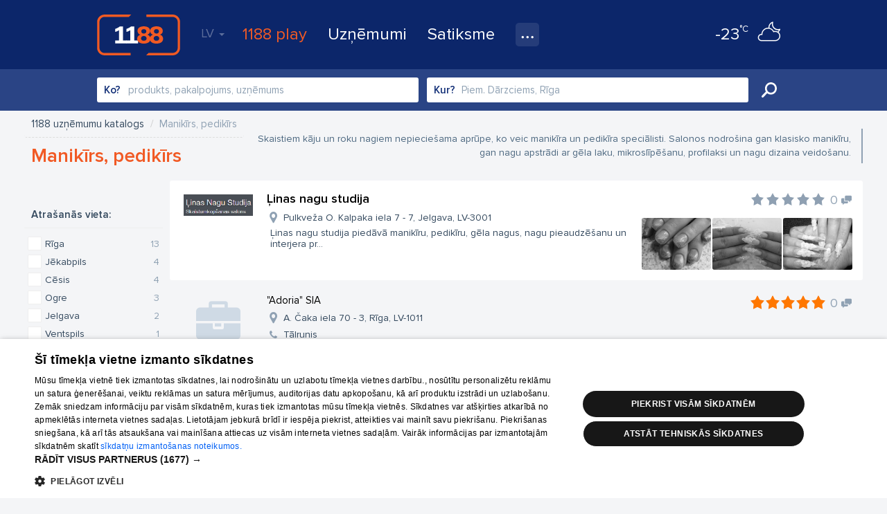

--- FILE ---
content_type: text/html; charset=UTF-8
request_url: https://www.1188.lv/katalogs/manikirs-pedikirs-3572
body_size: 72588
content:
<!DOCTYPE html>
<html lang="lv">
<head>
    <meta charset="UTF-8"/>
    <meta name="viewport" content="width=device-width, initial-scale=1.0, maximum-scale=1.0, user-scalable=no">
    <meta name="theme-color" content="rgb(0,92,150)">
    <title>Manikīrs, pedikīrs - 1188 uzņēmumu katalogs</title>
    <meta name="description" content="Skaistiem
  kāju un roku nagiem nepieciešama aprūpe, ko veic manikīra un pedikīra
  speciālisti. Salonos nodrošina gan klasisko manikīru, gan nagu apstrādi ar
  gēla laku, mikroslīpēšanu, profilaksi un nagu dizaina veidošanu.">
<link href="/v4/assets/74ec5449/css/bootstrap.css?v=1673205913" rel="stylesheet">
<link href="//fonts.googleapis.com/css?family=Roboto:300,400,500,700|Ubuntu:400,500,700&amp;subset=latin-ext,cyrillic" rel="stylesheet">
<link href="/v4/css/app.min.css?v=1762289882" rel="stylesheet">
<link href="//fonts.googleapis.com/css?family=Roboto+Slab:400,700&amp;amp;subset=latin-ext,cyrillic" rel="stylesheet">
<link href="/v4/css/catalog.min.css?v=1762289882" rel="stylesheet">
<style>
            #delfi-adx-2199623 {
                position: fixed;
                bottom: 0;
                left: 0;
                right: 0;
                width: 100%;
                max-width: 100vw;
                background-color: #fff;
                z-index: 9998;
                box-shadow: 0 -2px 10px rgba(0, 0, 0, 0.1);
                text-align: center;
                display: none;
                padding: 10px 0;
                overflow: hidden;
                height: auto;
                min-height: 90px;
                box-sizing: border-box;
            }

            #delfi-adx-2199623 .adform-floor-content {
                position: relative;
                width: 100%;
                max-width: 100%;
                height: auto;
                overflow: hidden;
                text-align: center;
                box-sizing: border-box;
                padding: 0 10px;
                margin: 0 auto;
            }

            /* Iframe wrapper container */
            #delfi-adx-2199623 .adform-iframe-wrapper {
                width: 100% !important;
                max-width: 100% !important;
                overflow: hidden !important;
                position: relative;
                box-sizing: border-box;
                margin: 0 auto;
                flex-shrink: 0;
                flex-grow: 1;
                min-width: 0;
            }

            /* Iframe styling - original dimensions preserved, scaled via transform */
            #delfi-adx-2199623 .adform-iframe-wrapper iframe {
                display: block !important;
                margin: 0 !important;
                padding: 0 !important;
                border: none !important;
                transform-origin: top left !important;
                box-sizing: border-box !important;
                max-width: none !important;
                max-height: none !important;
            }

            /* Even narrower screens */
            @media (max-width: 768px) {
                #delfi-adx-2199623 {
                    padding: 5px 0;
                }
                #delfi-adx-2199623 .adform-floor-content {
                    padding: 0 5px;
                }
            }

            #delfi-adx-2199623 .adform-floor-close {
                position: absolute;
                top: -15px;
                right: 15px;
                width: 30px;
                height: 30px;
                border-radius: 50%;
                background-color: rgba(0, 0, 0, 0.7);
                border: 2px solid #fff;
                cursor: pointer;
                display: flex;
                align-items: center;
                justify-content: center;
                z-index: 1;
            }

            #delfi-adx-2199623 .adform-floor-close:before,
            #delfi-adx-2199623 .adform-floor-close:after {
                content: '';
                position: absolute;
                width: 15px;
                height: 2px;
                background-color: #fff;
            }

            #delfi-adx-2199623 .adform-floor-close:before {
                transform: rotate(45deg);
            }

            #delfi-adx-2199623 .adform-floor-close:after {
                transform: rotate(-45deg);
            }

            #adform-floor-adsense {
                position: fixed;
                bottom: 0;
                left: 0;
                right: 0;
                width: 100%;
                max-width: 100vw;
                background-color: #fff;
                z-index: 9998;
                box-shadow: 0 -2px 10px rgba(0, 0, 0, 0.1);
                text-align: center;
                display: none;
                padding: 10px 0;
                overflow: hidden;
                box-sizing: border-box;
            }

            @media (max-width: 695px) {
                #delfi-adx-2199623,
                #adform-floor-adsense {
                    display: none !important;
                }
            }
        </style>
<script src="https://core.dimatter.ai/pubs/1188-lv.min.js" async></script>
<script>
              window.dimatter = window.dimatter || [];
              window.dimatter.push('standalone');
              window.dimatter.push(['_initialize']);
        </script>                <!-- Google Tag Manager -->
    <script>(function(w,d,s,l,i){w[l]=w[l]||[];w[l].push({'gtm.start':
                new Date().getTime(),event:'gtm.js'});var f=d.getElementsByTagName(s)[0],
            j=d.createElement(s),dl=l!='dataLayer'?'&l='+l:'';j.async=true;j.src=
            'https://www.googletagmanager.com/gtm.js?id='+i+dl;f.parentNode.insertBefore(j,f);
        })(window,document,'script','dataLayer','GTM-569RRMW');
    </script>
    <!-- End Google Tag Manager -->
    <script type="application/javascript" src="https://ced.sascdn.com/tag/3323/smart.js" async></script>
        <script>
        // Load Adform script only once
        if (!window.adformtag) {
            var adformScript = document.createElement('script');
            adformScript.src = '//s1.adform.net/banners/scripts/adx.js';
            adformScript.async = true;
            document.head.appendChild(adformScript);
        }
    </script>
        </head>
<body><!-- Google Tag Manager (noscript) -->
<noscript>
    <iframe src="https://www.googletagmanager.com/ns.html?id=GTM-569RRMW" height="0" width="0" style="display:none;visibility:hidden"></iframe>
</noscript>
<!-- End Google Tag Manager (noscript) -->

    <div class="banner wallpaper-top">
    <div class="container-fluid">
            </div>
</div>
<div id="delfi-adx-2199623" 
     class="adform-floor-ad" 
     data-adform-type="floor_ad" 
     data-adform-id="2199623"
     style="display: none;">
    <div class="adform-floor-close" onclick="document.getElementById('delfi-adx-2199623').style.display='none';"></div>
    <div class="adform-floor-content">
        <!-- Adform content will be inserted here -->
    </div>
</div>

<div id="adform-floor-adsense" style="display: none;">
    <!-- AdSense fallback will be inserted here -->
    <ins class="adsbygoogle"
         style="display:inline-block;width:970px;height:90px"
         data-ad-client="pub-1066444100463751"
         data-ad-slot="1188LV00_Pixel_visas_lapas"></ins>
</div>
<div class="page-container">
    <div id="nav-tabs">
    <div class="container-fluid">
        <a id="nav-logo" href="https://www.1188.lv/" title="Atpakaļ uz sākumlapu">1188</a>
        <div id="header-menu-mob" data-icon="menu">
            <select onchange="if(this.value === 'https://play.1188.lv') { window.open(this.value, '_blank'); } else if (this.value) { window.location.href = this.value }">
                <option hidden selected></option>
                <option value="https://play.1188.lv">1188 play</option>
                                    <option value="https://www.1188.lv/zinas/kategorija/izklaide/15">Izklaide</option>
                                <option value="https://www.1188.lv/katalogs">Uzņēmumi</option>
                <option value="https://www.1188.lv/satiksme">Satiksme</option>
                <option value="https://www.1188.lv/varda-dienas">Vārda dienas</option>
                <option value="https://www.1188.lv/laika-zinas">Laika ziņas</option>
                <option value="https://www.1188.lv/zinas/360tv-zinnesi-kontakti/25348 ">360 Ziņas kontakti</option>
                <option value="https://www.1188.lv/iesaka/tv">TV programma</option>
                <option value="https://www.1188.lv/iesaka/kino">Kino</option>
                <option value="https://www.1188.lv/iesaka/horoskopi">Horoskopi</option>
            </select>
        </div>
        <div class="menu">
            <div id="lang-nav" class="dropdown">
    <a data-toggle="dropdown" aria-haspopup="true" aria-expanded="false" data-language="lv">LV <span class="caret"></span></a>
    <ul class="dropdown-menu">
                    <li><a href="https://www.1188.lv/katalogs/manikirs-pedikirs-3572" data-language="lv">LV</a></li>
                    <li><a href="https://www.1188.lv/en/catalog/manikirs-pedikirs-3572" data-language="en">EN</a></li>
                    <li><a href="https://www.1188.lv/ru/katalog/manikirs-pedikirs-3572" data-language="ru">RU</a></li>
            </ul>
</div>
            <ul>
                <li class="play-portal"><a href="https://play.1188.lv" target="_blank">1188 play</a></li>
                <li><a href="https://www.1188.lv/katalogs">Uzņēmumi</a></li>
                <li><a href="https://www.1188.lv/satiksme">Satiksme</a>
                </li>
                <li class="dropdown">
                    <a class="icon" data-icon="nav-more" data-toggle="dropdown" aria-haspopup="true"
                       aria-expanded="false" title="Visi pakalpojumi"></a>
                    <ul class="dropdown-menu">
                        <li>
                            <a href="https://www.1188.lv/laika-zinas">Laika ziņas</a>
                        </li>
                        <li>
                            <a href="https://www.1188.lv/varda-dienas">Vārda dienas</a>
                        </li>
                        <li>
                            <a href="https://www.1188.lv/zinas/360tv-zinnesi-kontakti/25348">360 Ziņas kontakti</a>
                        </li>
                        <li>
                            <a href="https://www.1188.lv/iesaka/tv">TV programma</a>
                        </li>
                        <li>
                            <a href="https://www.1188.lv/iesaka/kino">Kino</a>
                        </li>
                        <li>
                            <a href="https://www.1188.lv/iesaka/horoskopi">Horoskopi</a>
                        </li>
                    </ul>
                </li>
            </ul>
        </div>
        <div class="today-weather">
    <a href="https://www.1188.lv/laika-zinas/riga">
        <span data-icon="wicon" class="n moon c2"></span>
        <span class="temp"><strong>-23</strong><span>°C</span></span>
    </a>
</div>    </div>
</div>
    <div class="page-content">
        <div id="catalog-header">
    <div class="container-fluid">
        <div class="form-container">
            <form id="catalog-header-form" action="https://www.1188.lv/katalogs/meklet" method="get">            <div class="form-group label-inside what field-what-autocomplete">
<label class="control-label" for="infopagesearch-what">Ko?</label>
<input type="search" id="what-autocomplete" class="form-control" name="InfopageSearch[what]" autocomplete="off" placeholder="produkts, pakalpojums, uzņēmums">

<p class="help-block help-block-error"></p>
</div>
            <div class="form-group label-inside where">
                <input type="hidden" id="infopagesearch-vzd_code" name="InfopageSearch[vzd_code]" data-input="vzd_code">                <label class="control-label" for="where">Kur?</label>
                <input type="search" id="where-autocomplete" class="form-control" name="where" placeholder="Piem. Dārzciems, Rīga" autocomplete="off">            </div>
            <button type="submit" class="btn btn-success" title="Meklēt">Meklēt</button>
            </form>        </div>
    </div>
</div>

<div id="catalog">
        <div class="banner giga">
        <div class="container-fluid">
            
            <div class="BannerPlaceholder">
                <div id="1188LV05_katalogs_Giga_1000x150"></div>
                <script type="text/javascript">
                    window.dimatter.push(["1188LV05_katalogs_Giga_1000x150"]);
                    window.dimatter.push(["_requestBanners", "1188LV05_katalogs_Giga_1000x150"]);
                </script>
            </div>
                </div>
    </div>
    <div class="catalog-content">
        <div class="container-fluid">
            <div class="branch-header">
            <div class="row">
            <div class="col-sm-6">
                <ul class="breadcrumb"><li itemscope itemtype="http://data-vocabulary.org/Breadcrumb"><a href="https://www.1188.lv/katalogs" itemprop="url"><span itemprop="title">1188 uzņēmumu katalogs</span></a></li>
<li class="active"><span>Manikīrs, pedikīrs</span></li>
</ul>                <h1>Manikīrs, pedikīrs</h1>
            </div>
            <div class="col-sm-6 description"><div class="description-content">Skaistiem
  kāju un roku nagiem nepieciešama aprūpe, ko veic manikīra un pedikīra
  speciālisti. Salonos nodrošina gan klasisko manikīru, gan nagu apstrādi ar
  gēla laku, mikroslīpēšanu, profilaksi un nagu dizaina veidošanu.</div></div>
        </div>
    </div>
            <div class="catalog-list">
                <form id="infopage-search-form" action="/katalogs/manikirs-pedikirs-3572" method="get">                <aside class="aside left">
                                        <div class="aside-item filters">
                                            </div>
                    <div class="aside-item banner tower" id="tower-banner-left">
                                            </div>
                </aside>
                <aside class="aside right">
                    <div class="aside-item filters">
                        
<strong class="aside-title">Atrašanās vieta:</strong>
<input type="hidden" name="InfopageSearch[vzd_code]">    <label class="styled-checkbox">
        <input type="checkbox" name="InfopageSearch[vzd_code][]" value="100003003">        <span class="label-count">13</span>
        <span class="label-title" data-icon="check">Rīga</span>
    </label>
    <label class="styled-checkbox">
        <input type="checkbox" name="InfopageSearch[vzd_code][]" value="100003776">        <span class="label-count">4</span>
        <span class="label-title" data-icon="check">Jēkabpils</span>
    </label>
    <label class="styled-checkbox">
        <input type="checkbox" name="InfopageSearch[vzd_code][]" value="100003157">        <span class="label-count">4</span>
        <span class="label-title" data-icon="check">Cēsis</span>
    </label>
    <label class="styled-checkbox">
        <input type="checkbox" name="InfopageSearch[vzd_code][]" value="100003470">        <span class="label-count">3</span>
        <span class="label-title" data-icon="check">Ogre</span>
    </label>
    <label class="styled-checkbox">
        <input type="checkbox" name="InfopageSearch[vzd_code][]" value="100003028">        <span class="label-count">2</span>
        <span class="label-title" data-icon="check">Jelgava</span>
    </label>
    <label class="styled-checkbox">
        <input type="checkbox" name="InfopageSearch[vzd_code][]" value="100003060">        <span class="label-count">1</span>
        <span class="label-title" data-icon="check">Ventspils</span>
    </label>
    <label class="styled-checkbox">
        <input type="checkbox" name="InfopageSearch[vzd_code][]" value="100003807">        <span class="label-count">1</span>
        <span class="label-title" data-icon="check">Valmiera</span>
    </label>
    <label class="styled-checkbox">
        <input type="checkbox" name="InfopageSearch[vzd_code][]" value="100003044">        <span class="label-count">1</span>
        <span class="label-title" data-icon="check">Liepāja</span>
    </label>
    <label class="styled-checkbox">
        <input type="checkbox" name="InfopageSearch[vzd_code][]" value="100003501">        <span class="label-count">1</span>
        <span class="label-title" data-icon="check">Lielvārde</span>
    </label>
    <label class="styled-checkbox">
        <input type="checkbox" name="InfopageSearch[vzd_code][]" value="100003036">        <span class="label-count">1</span>
        <span class="label-title" data-icon="check">Jūrmala</span>
    </label>
                    </div>
                    <div class="aside-item banner tower" id="tower-banner-right">
                                            </div>
                </aside>
                
<div id="w0" class="list-view infinity-pagination" data-stop-every="5" data-autoload-on-first="0" data-update-page-history="0">
<div class="items">
<div class="company yp" data-key="1_550552">    <a target="_blank" class="logo" href="https://www.1188.lv/katalogs/manikirs-pedikirs-3572/linas-nagu-studija-550552">
        <img alt="Ļinas nagu studija" src="//img.1188.lv/v4/202507/955/134/3/0141d561b1740f34a6e04d40964620cc.png">
    </a>
<div class="company-info-container">
    <div class="company-title">
        <a target="_blank" class="name" href="https://www.1188.lv/katalogs/manikirs-pedikirs-3572/linas-nagu-studija-550552">Ļinas nagu studija</a>
        <a class="rating" href="https://www.1188.lv/atsauksmes/linas-nagu-studija/550552" title="Vidējais vērtējums:" data-score="0"><span class="comments empty-comments" title="0 komentāri" data-icon="comments">0</span></a>    </div>
    <div class="details">
                            <div class="gallery-preview-thumbs"><div class="thumbs" data-count="3">
                <div class="img">
            <a href="https://www.1188.lv/katalogs/manikirs-pedikirs-3572/linas-nagu-studija-550552/foto#1">
                <span style="background-image:url(//img.1188.lv/v4/202507/955/135/3/0603f71d770bd355bcfecf24f661778a.jpg)"></span>
            </a>
        </div>
            <div class="img">
            <a href="https://www.1188.lv/katalogs/manikirs-pedikirs-3572/linas-nagu-studija-550552/foto#2">
                <span style="background-image:url(//img.1188.lv/v4/202507/955/136/3/d19ac2f0cbe780ebbf122421beee9df7.jpg)"></span>
            </a>
        </div>
            <div class="img">
            <a href="https://www.1188.lv/katalogs/manikirs-pedikirs-3572/linas-nagu-studija-550552/foto#3">
                <span style="background-image:url(//img.1188.lv/v4/202507/955/137/3/d18cf0ea1ee9a1fd09577197f014ca33.jpg)"></span>
            </a>
        </div>
                <span class="total">
                            <a href="https://www.1188.lv/katalogs/manikirs-pedikirs-3572/linas-nagu-studija-550552/foto">
                    <span data-icon="gallery"><strong>3</strong> foto</span>
                </a>
                                </span>
    </div></div>
            </div>
    <div class="main-info">
        <a target="_blank" class="address" data-icon="address" href="https://www.1188.lv/katalogs/manikirs-pedikirs-3572/linas-nagu-studija-550552">Pulkveža O. Kalpaka iela 7 - 7, Jelgava, LV-3001            
        </a>
                                            <div class="snippet">Ļinas nagu studija piedāvā manikīru, pedikīru, gēla nagus, nagu pieaudzēšanu un interjera pr...</div>
                    </div>
</div></div>
<div class="company" data-key="1_879306">    <a target="_blank" class="logo placeholder" href="https://www.1188.lv/katalogs/manikirs-pedikirs-3572/adoria-879306"></a>
<div class="company-info-container">
    <div class="company-title">
        <a target="_blank" class="name" href="https://www.1188.lv/katalogs/manikirs-pedikirs-3572/adoria-879306">&quot;Adoria&quot; SIA</a>
        <a class="rating" href="https://www.1188.lv/atsauksmes/adoria/879306" title="Vidējais vērtējums:" data-score="5"><span class="comments empty-comments" title="0 komentāri" data-icon="comments">0</span></a>    </div>
    <div class="details">
                    </div>
    <div class="main-info">
        <a target="_blank" class="address" data-icon="address" href="https://www.1188.lv/katalogs/manikirs-pedikirs-3572/adoria-879306">A. Čaka iela 70 - 3, Rīga, LV-1011            
        </a>
                    <a target="_blank" class="contacts" href="https://www.1188.lv/katalogs/manikirs-pedikirs-3572/adoria-879306">
                                    <span data-icon="tel">Tālrunis</span>
                                
                            </a>
                                            </div>
</div></div>
<div class="company" data-key="1_558451">    <a target="_blank" class="logo placeholder" href="https://www.1188.lv/katalogs/manikirs-pedikirs-3572/bestnails-558451"></a>
<div class="company-info-container">
    <div class="company-title">
        <a target="_blank" class="name" href="https://www.1188.lv/katalogs/manikirs-pedikirs-3572/bestnails-558451">&quot;Bestnails&quot; manikīra kabinets</a>
        <a class="rating" href="https://www.1188.lv/atsauksmes/bestnails/558451" title="Vidējais vērtējums:" data-score="0"><span class="comments empty-comments" title="0 komentāri" data-icon="comments">0</span></a>    </div>
    <div class="details">
                    </div>
    <div class="main-info">
        <a target="_blank" class="address" data-icon="address" href="https://www.1188.lv/katalogs/manikirs-pedikirs-3572/bestnails-558451">Rīga, LV-1000            
        </a>
                    <a target="_blank" class="contacts" href="https://www.1188.lv/katalogs/manikirs-pedikirs-3572/bestnails-558451">
                                    <span data-icon="tel">Tālrunis</span>
                                
                            </a>
                                            </div>
</div></div>
<div class="company" data-key="1_706210">    <a target="_blank" class="logo placeholder" href="https://www.1188.lv/katalogs/manikirs-pedikirs-3572/charmony-nail-art-studio-706210"></a>
<div class="company-info-container">
    <div class="company-title">
        <a target="_blank" class="name" href="https://www.1188.lv/katalogs/manikirs-pedikirs-3572/charmony-nail-art-studio-706210">&quot;CHARMony nail art studio&quot; salons</a>
        <a class="rating" href="https://www.1188.lv/atsauksmes/charmony-nail-art-studio/706210" title="Vidējais vērtējums:" data-score="0"><span class="comments empty-comments" title="0 komentāri" data-icon="comments">0</span></a>    </div>
    <div class="details">
                    </div>
    <div class="main-info">
        <a target="_blank" class="address" data-icon="address" href="https://www.1188.lv/katalogs/manikirs-pedikirs-3572/charmony-nail-art-studio-706210">Skolas iela 16, Ogre, Ogres nov., LV-5001            
        </a>
                    <a target="_blank" class="contacts" href="https://www.1188.lv/katalogs/manikirs-pedikirs-3572/charmony-nail-art-studio-706210">
                                    <span data-icon="tel">Tālrunis</span>
                                
                            </a>
                                            </div>
</div></div>
<div class="company" data-key="1_474545">    <a target="_blank" class="logo placeholder" href="https://www.1188.lv/katalogs/manikirs-pedikirs-3572/catherine-nagu-dizaina-akademija-474545"></a>
<div class="company-info-container">
    <div class="company-title">
        <a target="_blank" class="name" href="https://www.1188.lv/katalogs/manikirs-pedikirs-3572/catherine-nagu-dizaina-akademija-474545">&quot;Catherine Nagu Dizaina Akadēmija&quot; SIA &quot;Catherine Nail Collection&quot; salons - studija</a>
        <a class="rating" href="https://www.1188.lv/atsauksmes/catherine-nagu-dizaina-akademija/474545" title="Vidējais vērtējums:" data-score="0"><span class="comments empty-comments" title="0 komentāri" data-icon="comments">0</span></a>    </div>
    <div class="details">
                    </div>
    <div class="main-info">
        <a target="_blank" class="address" data-icon="address" href="https://www.1188.lv/katalogs/manikirs-pedikirs-3572/catherine-nagu-dizaina-akademija-474545">Dzirnavu iela 41 - 1, Rīga, LV-1010            
        </a>
                    <a target="_blank" class="contacts" href="https://www.1188.lv/katalogs/manikirs-pedikirs-3572/catherine-nagu-dizaina-akademija-474545">
                                    <span data-icon="tel">Tālrunis</span>
                                
                            </a>
                                            </div>
</div></div>

<div class="company" data-key="1_795560">    <a target="_blank" class="logo placeholder" href="https://www.1188.lv/katalogs/manikirs-pedikirs-3572/crazynails-795560"></a>
<div class="company-info-container">
    <div class="company-title">
        <a target="_blank" class="name" href="https://www.1188.lv/katalogs/manikirs-pedikirs-3572/crazynails-795560">&quot;CrazyNails&quot; SIA &quot;Arisan&quot; manikīra veikals</a>
        <a class="rating" href="https://www.1188.lv/atsauksmes/crazynails/795560" title="Vidējais vērtējums:" data-score="0"><span class="comments empty-comments" title="0 komentāri" data-icon="comments">0</span></a>    </div>
    <div class="details">
                    </div>
    <div class="main-info">
        <a target="_blank" class="address" data-icon="address" href="https://www.1188.lv/katalogs/manikirs-pedikirs-3572/crazynails-795560">Lielā iela 10 - 1, Jelgava, LV-3001            
        </a>
                    <a target="_blank" class="contacts" href="https://www.1188.lv/katalogs/manikirs-pedikirs-3572/crazynails-795560">
                                    <span data-icon="tel">Tālrunis</span>
                                
                            </a>
                                            </div>
</div></div>
<div class="company" data-key="1_906279">    <a target="_blank" class="logo placeholder" href="https://www.1188.lv/katalogs/manikirs-pedikirs-3572/de-lash-and-brow-room-906279"></a>
<div class="company-info-container">
    <div class="company-title">
        <a target="_blank" class="name" href="https://www.1188.lv/katalogs/manikirs-pedikirs-3572/de-lash-and-brow-room-906279">&quot;De Lash and Brow ROOM&quot;, manikīrs, pedikīrs Purvciemā</a>
        <a class="rating" href="https://www.1188.lv/atsauksmes/de-lash-and-brow-room/906279" title="Vidējais vērtējums:" data-score="0"><span class="comments empty-comments" title="0 komentāri" data-icon="comments">0</span></a>    </div>
    <div class="details">
                    </div>
    <div class="main-info">
        <a target="_blank" class="address" data-icon="address" href="https://www.1188.lv/katalogs/manikirs-pedikirs-3572/de-lash-and-brow-room-906279">Stirnu iela 45a, Rīga, LV-1035            
        </a>
                    <a target="_blank" class="contacts" href="https://www.1188.lv/katalogs/manikirs-pedikirs-3572/de-lash-and-brow-room-906279">
                                    <span data-icon="tel">Tālrunis</span>
                                
                            </a>
                                            </div>
</div></div>
<div class="company" data-key="1_788918">    <a target="_blank" class="logo placeholder" href="https://www.1188.lv/katalogs/manikirs-pedikirs-3572/express-manicure-788918"></a>
<div class="company-info-container">
    <div class="company-title">
        <a target="_blank" class="name" href="https://www.1188.lv/katalogs/manikirs-pedikirs-3572/express-manicure-788918">&quot;Express Manicure&quot; SIA &quot;Tessalin&quot; salons</a>
        <a class="rating" href="https://www.1188.lv/atsauksmes/express-manicure/788918" title="Vidējais vērtējums:" data-score="0"><span class="comments empty-comments" title="0 komentāri" data-icon="comments">0</span></a>    </div>
    <div class="details">
                    </div>
    <div class="main-info">
        <a target="_blank" class="address" data-icon="address" href="https://www.1188.lv/katalogs/manikirs-pedikirs-3572/express-manicure-788918">Mūkusalas iela 71, 2. stāvs, Rīga, LV-1004            
        </a>
                    <a target="_blank" class="contacts" href="https://www.1188.lv/katalogs/manikirs-pedikirs-3572/express-manicure-788918">
                                    <span data-icon="tel">Tālrunis</span>
                                
                            </a>
                                            </div>
</div></div>
<div class="company" data-key="1_849424">    <a target="_blank" class="logo placeholder" href="https://www.1188.lv/katalogs/manikirs-pedikirs-3572/grieze-849424"></a>
<div class="company-info-container">
    <div class="company-title">
        <a target="_blank" class="name" href="https://www.1188.lv/katalogs/manikirs-pedikirs-3572/grieze-849424">&quot;Grieze&quot; SIA &quot;Grieze un Pupuķis&quot; salons</a>
        <a class="rating" href="https://www.1188.lv/atsauksmes/grieze/849424" title="Vidējais vērtējums:" data-score="0"><span class="comments empty-comments" title="0 komentāri" data-icon="comments">0</span></a>    </div>
    <div class="details">
                    </div>
    <div class="main-info">
        <a target="_blank" class="address" data-icon="address" href="https://www.1188.lv/katalogs/manikirs-pedikirs-3572/grieze-849424">Ģertrūdes iela 2/2, Rīga, LV-1010            
        </a>
                    <a target="_blank" class="contacts" href="https://www.1188.lv/katalogs/manikirs-pedikirs-3572/grieze-849424">
                                    <span data-icon="tel">Tālrunis</span>
                                
                            </a>
                                            </div>
</div></div>
<div class="company" data-key="1_507215">    <a target="_blank" class="logo placeholder" href="https://www.1188.lv/katalogs/manikirs-pedikirs-3572/julija-507215"></a>
<div class="company-info-container">
    <div class="company-title">
        <a target="_blank" class="name" href="https://www.1188.lv/katalogs/manikirs-pedikirs-3572/julija-507215">&quot;Jūlija&quot; IK &quot;Elelija&quot; salons</a>
        <a class="rating" href="https://www.1188.lv/atsauksmes/julija/507215" title="Vidējais vērtējums:" data-score="0"><span class="comments empty-comments" title="0 komentāri" data-icon="comments">0</span></a>    </div>
    <div class="details">
                    </div>
    <div class="main-info">
        <a target="_blank" class="address" data-icon="address" href="https://www.1188.lv/katalogs/manikirs-pedikirs-3572/julija-507215">Uzvaras bulvāris 16, Cēsis, Cēsu nov., LV-4101            
        </a>
                    <a target="_blank" class="contacts" href="https://www.1188.lv/katalogs/manikirs-pedikirs-3572/julija-507215">
                                    <span data-icon="tel">Tālrunis</span>
                                
                            </a>
                                            </div>
</div></div>
<div class="company" data-key="1_789733">    <a target="_blank" class="logo placeholder" href="https://www.1188.lv/katalogs/manikirs-pedikirs-3572/laimdotas-skaistuma-centrs-lielvarde-789733"></a>
<div class="company-info-container">
    <div class="company-title">
        <a target="_blank" class="name" href="https://www.1188.lv/katalogs/manikirs-pedikirs-3572/laimdotas-skaistuma-centrs-lielvarde-789733">&quot;Laimdotas skaistuma centrs Lielvārdē&quot; ID</a>
        <a class="rating" href="https://www.1188.lv/atsauksmes/laimdotas-skaistuma-centrs-lielvarde/789733" title="Vidējais vērtējums:" data-score="0"><span class="comments empty-comments" title="0 komentāri" data-icon="comments">0</span></a>    </div>
    <div class="details">
                    </div>
    <div class="main-info">
        <a target="_blank" class="address" data-icon="address" href="https://www.1188.lv/katalogs/manikirs-pedikirs-3572/laimdotas-skaistuma-centrs-lielvarde-789733">Lāčplēša iela 13, Lielvārde, Ogres nov., LV-5070            
        </a>
                    <a target="_blank" class="contacts" href="https://www.1188.lv/katalogs/manikirs-pedikirs-3572/laimdotas-skaistuma-centrs-lielvarde-789733">
                                    <span data-icon="tel">Tālrunis</span>
                                
                            </a>
                                            </div>
</div></div>
<div class="company" data-key="1_708176">    <a target="_blank" class="logo placeholder" href="https://www.1188.lv/katalogs/manikirs-pedikirs-3572/liana-708176"></a>
<div class="company-info-container">
    <div class="company-title">
        <a target="_blank" class="name" href="https://www.1188.lv/katalogs/manikirs-pedikirs-3572/liana-708176">&quot;Liana&quot; ID, nagu kopšanas speciāliste</a>
        <a class="rating" href="https://www.1188.lv/atsauksmes/liana/708176" title="Vidējais vērtējums:" data-score="0"><span class="comments empty-comments" title="0 komentāri" data-icon="comments">0</span></a>    </div>
    <div class="details">
                    </div>
    <div class="main-info">
        <a target="_blank" class="address" data-icon="address" href="https://www.1188.lv/katalogs/manikirs-pedikirs-3572/liana-708176">A. Pormaļa iela 29, Jēkabpils, LV-5201            
        </a>
                    <a target="_blank" class="contacts" href="https://www.1188.lv/katalogs/manikirs-pedikirs-3572/liana-708176">
                                    <span data-icon="tel">Tālrunis</span>
                                
                            </a>
                                            </div>
</div></div>
<div class="company" data-key="1_689191">    <a target="_blank" class="logo placeholder" href="https://www.1188.lv/katalogs/manikirs-pedikirs-3572/manikira-veikals-689191"></a>
<div class="company-info-container">
    <div class="company-title">
        <a target="_blank" class="name" href="https://www.1188.lv/katalogs/manikirs-pedikirs-3572/manikira-veikals-689191">&quot;Manikīra veikals&quot; SIA &quot;Arisan&quot;</a>
        <a class="rating" href="https://www.1188.lv/atsauksmes/manikira-veikals/689191" title="Vidējais vērtējums:" data-score="0"><span class="comments empty-comments" title="0 komentāri" data-icon="comments">0</span></a>    </div>
    <div class="details">
                    </div>
    <div class="main-info">
        <a target="_blank" class="address" data-icon="address" href="https://www.1188.lv/katalogs/manikirs-pedikirs-3572/manikira-veikals-689191">Pļavas iela 5, 2. stāvs, Cēsis, Cēsu nov., LV-4101            
        </a>
                    <a target="_blank" class="contacts" href="https://www.1188.lv/katalogs/manikirs-pedikirs-3572/manikira-veikals-689191">
                                    <span data-icon="tel">Tālrunis</span>
                                
                            </a>
                                            </div>
</div></div>
<div class="company" data-key="1_759405">    <a target="_blank" class="logo placeholder" href="https://www.1188.lv/katalogs/manikirs-pedikirs-3572/melle-759405"></a>
<div class="company-info-container">
    <div class="company-title">
        <a target="_blank" class="name" href="https://www.1188.lv/katalogs/manikirs-pedikirs-3572/melle-759405">&quot;Melle&quot; IK &quot;RESS - montāža&quot; salons</a>
        <a class="rating" href="https://www.1188.lv/atsauksmes/melle/759405" title="Vidējais vērtējums:" data-score="0"><span class="comments empty-comments" title="0 komentāri" data-icon="comments">0</span></a>    </div>
    <div class="details">
                    </div>
    <div class="main-info">
        <a target="_blank" class="address" data-icon="address" href="https://www.1188.lv/katalogs/manikirs-pedikirs-3572/melle-759405">Vecpilsētas laukums 2, Jēkabpils, Jēkabpils nov., LV-5201            
        </a>
                    <a target="_blank" class="contacts" href="https://www.1188.lv/katalogs/manikirs-pedikirs-3572/melle-759405">
                                    <span data-icon="tel">Tālrunis</span>
                                
                            </a>
                                            </div>
</div></div>
<div class="company" data-key="1_587793">    <a target="_blank" class="logo placeholder" href="https://www.1188.lv/katalogs/manikirs-pedikirs-3572/nagu-meistari-587793"></a>
<div class="company-info-container">
    <div class="company-title">
        <a target="_blank" class="name" href="https://www.1188.lv/katalogs/manikirs-pedikirs-3572/nagu-meistari-587793">&quot;Nagu meistari&quot; SIA &quot;Meistari&quot; manikīra studija</a>
        <a class="rating" href="https://www.1188.lv/atsauksmes/nagu-meistari/587793" title="Vidējais vērtējums:" data-score="0"><span class="comments empty-comments" title="0 komentāri" data-icon="comments">0</span></a>    </div>
    <div class="details">
                    </div>
    <div class="main-info">
        <a target="_blank" class="address" data-icon="address" href="https://www.1188.lv/katalogs/manikirs-pedikirs-3572/nagu-meistari-587793">Ģertrūdes iela 19/21, Rīga, LV-1011            
        </a>
                    <a target="_blank" class="contacts" href="https://www.1188.lv/katalogs/manikirs-pedikirs-3572/nagu-meistari-587793">
                                    <span data-icon="tel">Tālrunis</span>
                                
                            </a>
                                            </div>
</div></div>
<div class="company" data-key="1_452150">    <a target="_blank" class="logo placeholder" href="https://www.1188.lv/katalogs/manikirs-pedikirs-3572/nail-art-452150"></a>
<div class="company-info-container">
    <div class="company-title">
        <a target="_blank" class="name" href="https://www.1188.lv/katalogs/manikirs-pedikirs-3572/nail-art-452150">&quot;Nail Art&quot; salons</a>
        <a class="rating" href="https://www.1188.lv/atsauksmes/nail-art/452150" title="Vidējais vērtējums:" data-score="0"><span class="comments empty-comments" title="0 komentāri" data-icon="comments">0</span></a>    </div>
    <div class="details">
                    </div>
    <div class="main-info">
        <a target="_blank" class="address" data-icon="address" href="https://www.1188.lv/katalogs/manikirs-pedikirs-3572/nail-art-452150">Avotu 4, 2.stāvs, Liepāja, LV-3401            
        </a>
                    <a target="_blank" class="contacts" href="https://www.1188.lv/katalogs/manikirs-pedikirs-3572/nail-art-452150">
                                    <span data-icon="tel">Tālrunis</span>
                                
                            </a>
                                            </div>
</div></div>
<div class="company" data-key="1_522019">    <a target="_blank" class="logo placeholder" href="https://www.1188.lv/katalogs/manikirs-pedikirs-3572/pie-vinetas-522019"></a>
<div class="company-info-container">
    <div class="company-title">
        <a target="_blank" class="name" href="https://www.1188.lv/katalogs/manikirs-pedikirs-3572/pie-vinetas-522019">&quot;Pie Vinetas&quot; salons, individuālais darbs</a>
        <a class="rating" href="https://www.1188.lv/atsauksmes/pie-vinetas/522019" title="Vidējais vērtējums:" data-score="0"><span class="comments empty-comments" title="0 komentāri" data-icon="comments">0</span></a>    </div>
    <div class="details">
                    </div>
    <div class="main-info">
        <a target="_blank" class="address" data-icon="address" href="https://www.1188.lv/katalogs/manikirs-pedikirs-3572/pie-vinetas-522019">Skolas iela 13 - 31, Ikšķile, Ogres nov., LV-5052            
        </a>
                    <a target="_blank" class="contacts" href="https://www.1188.lv/katalogs/manikirs-pedikirs-3572/pie-vinetas-522019">
                                    <span data-icon="tel">Tālrunis</span>
                                
                            </a>
                                            </div>
</div></div>
<div class="company" data-key="1_465545">    <a target="_blank" class="logo placeholder" href="https://www.1188.lv/katalogs/manikirs-pedikirs-3572/podiatrs-465545"></a>
<div class="company-info-container">
    <div class="company-title">
        <a target="_blank" class="name" href="https://www.1188.lv/katalogs/manikirs-pedikirs-3572/podiatrs-465545">&quot;Podiatrs&quot; salons, Artas Mēneses individuālais darbs</a>
        <a class="rating" href="https://www.1188.lv/atsauksmes/podiatrs/465545" title="Vidējais vērtējums:" data-score="0"><span class="comments empty-comments" title="0 komentāri" data-icon="comments">0</span></a>    </div>
    <div class="details">
                    </div>
    <div class="main-info">
        <a target="_blank" class="address" data-icon="address" href="https://www.1188.lv/katalogs/manikirs-pedikirs-3572/podiatrs-465545">Garā iela 8, 2.stāvs,1 kab., Valmiera, Valmieras nov., LV-4201            
        </a>
                    <a target="_blank" class="contacts" href="https://www.1188.lv/katalogs/manikirs-pedikirs-3572/podiatrs-465545">
                                    <span data-icon="tel">Tālrunis</span>
                                
                            </a>
                                            </div>
</div></div>
<div class="company" data-key="1_843201">    <a target="_blank" class="logo placeholder" href="https://www.1188.lv/katalogs/manikirs-pedikirs-3572/polozan-843201"></a>
<div class="company-info-container">
    <div class="company-title">
        <a target="_blank" class="name" href="https://www.1188.lv/katalogs/manikirs-pedikirs-3572/polozan-843201">&quot;PoloZan&quot; SIA</a>
        <a class="rating" href="https://www.1188.lv/atsauksmes/polozan/843201" title="Vidējais vērtējums:" data-score="0"><span class="comments empty-comments" title="0 komentāri" data-icon="comments">0</span></a>    </div>
    <div class="details">
                    </div>
    <div class="main-info">
        <a target="_blank" class="address" data-icon="address" href="https://www.1188.lv/katalogs/manikirs-pedikirs-3572/polozan-843201">K. Valdemāra iela 159, Rīga, LV-1013            
        </a>
                    <a target="_blank" class="contacts" href="https://www.1188.lv/katalogs/manikirs-pedikirs-3572/polozan-843201">
                                    <span data-icon="tel">Tālrunis</span>
                                
                            </a>
                                            </div>
</div></div>
<div class="company" data-key="1_693688">    <a target="_blank" class="logo placeholder" href="https://www.1188.lv/katalogs/manikirs-pedikirs-3572/pedu-aprupes-kabinets-693688"></a>
<div class="company-info-container">
    <div class="company-title">
        <a target="_blank" class="name" href="https://www.1188.lv/katalogs/manikirs-pedikirs-3572/pedu-aprupes-kabinets-693688">&quot;Pēdu aprūpes kabinets&quot; Ilgas Grundmanes prakse</a>
        <a class="rating" href="https://www.1188.lv/atsauksmes/pedu-aprupes-kabinets/693688" title="Vidējais vērtējums:" data-score="0"><span class="comments empty-comments" title="0 komentāri" data-icon="comments">0</span></a>    </div>
    <div class="details">
                    </div>
    <div class="main-info">
        <a target="_blank" class="address" data-icon="address" href="https://www.1188.lv/katalogs/manikirs-pedikirs-3572/pedu-aprupes-kabinets-693688">Gaujas iela 13/15, Ādaži, Ādažu pag., Ādažu nov., LV-2164            
        </a>
                    <a target="_blank" class="contacts" href="https://www.1188.lv/katalogs/manikirs-pedikirs-3572/pedu-aprupes-kabinets-693688">
                                    <span data-icon="tel">Tālrunis</span>
                                
                            </a>
                                            </div>
</div></div>
</div>
<div class="pagination next"><a class="btn btn-default" href="https://www.1188.lv/katalogs/manikirs-pedikirs-3572?page=2">Nākamie</a></div></div>                </form>            </div>
        </div>
    </div>


            <div class="BannerPlaceholder">
                <div id="1188LV18_superbottom_1000x250"></div>
                <script type="text/javascript">
                    window.dimatter.push(["1188LV18_superbottom_1000x250"]);
                    window.dimatter.push(["_requestBanners", "1188LV18_superbottom_1000x250"]);
                </script>
            </div>
        
</div>
    </div>
    <footer id="footer">
    <div class="container-fluid">
        <div class="left">
            <form class="form" role="form" method="get" action="https://www.1188.lv/katalogs/meklet">
                <div class="form-group">
                    <input type="search" autocomplete="off" class="form-control " name="InfopageSearch[what]" placeholder="Ko vēlies uzzināt?">
                </div>
                <button type="submit" class="btn icon-only" data-icon="search" title="Meklēt">Meklēt</button>
            </form>
            <nav id="footer-nav" class="row hidden-xs">
                <ul class="col-sm-4">
                    <li><a href="https://www.1188.lv/zinas/1188-pakalpojumi/2148">Par mums</a></li>
                    <li><a href="https://www.1188.lv/par-mums/reklama">Reklāma</a></li>
                    <li><a href="https://www.1188.lv/par-mums/biznesam">Biznesa klientiem</a></li>
                    <li><a href="https://www.1188.lv/par-mums/tarifi">Tarifi</a></li>
                    <li><a href="https://www.1188.lv/privatuma-politika">Privātuma politika</a></li>
                    <li><a href="javascript:CookieScript.instance.show()">Sīkdatņu iestatījumi</a></li>
                    <li><a href="https://www.1188.lv/zinas/sikdatnu-lietosanas-noteikumi-interneta-vietne-1188-lv/5991">Sīkdatņu lietošanas noteikumi</a></li>
                    <li><a href="https://www.1188.lv/komentaru-noteikumi">Komentāru pievienošana</a></li>
                </ul>
                <ul class="col-sm-4">
                    <li><a href="https://www.1188.lv/katalogs">Uzņēmumi</a></li>
                    <li><a href="https://www.1188.lv/satiksme">Autobusi, vilcieni, starptautiskie reisi</a></li>
                    <li><a href="https://www.1188.lv/satiksme/starppilsetu-autobusi">Autobusu biļetes</a></li>
                    <li><a href="https://www.1188.lv/satiksme/vilcieni">Vilcienu biļetes</a></li>
                </ul>
                <ul class="col-sm-4">
                    <li><a href="https://www.1188.lv/iesaka/kino">Kinoteātros</a></li>
                    <li><a href="https://www.1188.lv/iesaka/tv">TV programma</a></li>
                    <li><a href="https://www.1188.lv/liguma-noteikumi">Līguma noteikumi</a></li>
                    <li><a href="https://www.1188.lv/zinas/360tv-zinnesi-kontakti/25348">360 Ziņas kontakti</a></li>
                </ul>
            </nav>
            <div id="footer-nav-mob" class="hidden visible-xs" data-icon="menu">
                <select onchange="if (this.value) window.location.href=this.value">
                    <option hidden selected></option>
                    <optgroup label="">
                        <option value="https://www.1188.lv/zinas/1188-pakalpojumi/2148">Par mums</option>
                        <option value="https://www.1188.lv/par-mums/reklama">Reklāma</option>
                        <option value="https://www.1188.lv/par-mums/biznesam">Biznesa klientiem</option>
                        <option value="https://www.1188.lv/par-mums/tarifi">Tarifi</option>
                        <option value="https://www.1188.lv/privatuma-politika">Privātuma politika</option>
                        <option value="https://www.1188.lv/zinas/sikdatnu-lietosanas-noteikumi-interneta-vietne-1188-lv/5991">Sīkdatņu lietošanas noteikumi</option>
                        <option value="https://www.1188.lv/komentaru-noteikumi">Komentāru pievienošana</option>
                    </optgroup>
                    <optgroup label="">
                        <option value="https://www.1188.lv/katalogs">Uzņēmumi</option>
                        <option value="https://www.1188.lv/satiksme">Autobusi, vilcieni, starptautiskie reisi</option>
                        <option value="https://www.1188.lv/satiksme/starppilsetu-autobusi">Autobusu biļetes</option>
                        <option value="https://www.1188.lv/satiksme/vilcieni">Vilcienu biļetes</option>
                    </optgroup>
                    <optgroup label="">
                        <option value="https://www.1188.lv/iesaka/tv">TV programma</option>
                        <option value="https://www.1188.lv/iesaka/kino">Kinoteātros</option>
                        <option value="https://www.1188.lv/liguma-noteikumi">Līguma noteikumi</option>
                        <option value="https://www.1188.lv/zinas/360tv-zinnesi-kontakti/25348">360 Ziņas kontakti</option>
                    </optgroup>
                </select>
            </div>
            <div class="add-company">
                <a class="btn btn-block btn-warning btn-lg" data-icon="next" href="https://www.1188.lv/katalogs/registret-uznemumu">Piesaki savu uzņēmumu</a>
                <p class="notes">Ja tavs uzņēmums nav mūsu datubāzē, aizpildi vienkāršu formu.</p>
            </div>
        </div>
        <div class="right">
            <div class="copyright">
                <p class="text-wrap">1188 datu bāzes, tās daļas vai datu bāzē iekļautās informācijas, vai informācijas daļas pavairošana vai izplatīšana jebkādā formā stingri aizliegta. Tāpat arī ir aizliegta lejupielāde automātiskā režīmā. Jebkura 1188 web lapā publicētā materiāla pārpublicēšana ir kategoriski aizliegta bez 1188 web lapas redakcijas atļaujas.</p>
                <p>Portāla palīdzības dienests: e-pasts - <a href="mailto:info@1188.lv" title="Palīdzības dienesta e-pasta adrese">info@1188.lv</a><br>
                    Izstrādāts <a href="https://www.tet.lv/par-tet/par-mums/zimoli">SIA Helio Media</a> 2004-2026</p>
            </div>
            <ul class="soc-icons">
                <li><a data-icon="facebook" target="_blank" href="//www.facebook.com/1188.lv"></a></li>
                <li><a data-icon="draugiem" target="_blank" href="//www.draugiem.lv/1188"></a></li>
                <li><a data-icon="twitter" target="_blank" href="//twitter.com/1188"></a></li>
                <li><a data-icon="google" target="_blank" href="//plus.google.com/u/1/116153303316815609354"></a></li>
            </ul>
        </div>
    </div>
</footer>
</div>
    <div id="sas_93629"></div>
    <script type="application/javascript">
        var sas = sas || {};
        sas.cmd = sas.cmd || [];
        sas.cmd.push(
            function () {
                sas.call(
                    { siteId: 287038, pageId: 1315282, formatId: 93629, tagId: "sas_93629" },
                    { networkId: 3323, domain: "https://www14.smartadserver.com" /*, onNoad: function() {} */ }
                );
            }
        );
    </script>
    <!-- Load Delfi script after jQuery and StickyAsset are ready -->
    <script>
        (function() {
            // Check if Delfi script is already loaded
            if (window.delfi_afp && window.delfi_afp.push && typeof window.delfi_afp.push === 'function') {
                return; // Already loaded
            }
            
            var loadAttempts = 0;
            var maxAttempts = 50; // 5 seconds max (50 * 100ms)
            
            // Wait for jQuery and sticky plugin to be available
            function loadDelfiScript() {
                loadAttempts++;
                
                if (loadAttempts > maxAttempts) {
                    console.warn('Delfi script loading timeout - jQuery or StickyAsset not available');
                    return;
                }
                
                if (typeof jQuery !== 'undefined' && typeof jQuery.fn.sticky === 'function') {
                    // Check if script is already in DOM
                    var existingScript = document.querySelector('script[src*="delfi.lv"]');
                    if (existingScript) {
                        return; // Already loading or loaded
                    }
                    
                    var script = document.createElement('script');
                    script.src = '//g.delfi.lv/scms/?g=d20-barebone';
                    script.async = true;
                    script.onerror = function() {
                        console.warn('Failed to load Delfi script');
                    };
                    document.head.appendChild(script);
                } else {
                    // Retry after a short delay
                    setTimeout(loadDelfiScript, 100);
                }
            }
            
            // Start checking when DOM is ready
            if (document.readyState === 'loading') {
                document.addEventListener('DOMContentLoaded', loadDelfiScript);
            } else {
                loadDelfiScript();
            }
        })();
    </script>
<script src="/v4/assets/8077fdfa/jquery.js?v=1673205913"></script>
<script src="/v4/assets/f283cd2d/native.history.js?v=1673205929"></script>
<script src="/v4/assets/dfe40772/mgcode.helpers.js?v=1673205913"></script>
<script src="/v4/assets/cf2686d2/infinite-list-view.js?v=1673205929"></script>
<script src="/v4/js/booknow-widget.js?v=1762289882"></script>
<script src="/v4/js/booknow-button.js?v=1762289882"></script>
<script src="/v4/assets/304fe86b/js/active-form.js?v=1673205995"></script>
<script src="/v4/assets/74ec5449/js/bootstrap.js?v=1673205913"></script>
<script src="/v4/assets/726d7060/jquery.browser.min.js?v=1673205913"></script>
<script src="/v4/assets/94715c1f/jquery.sticky.js?v=1673205913"></script>
<script src="/v4/js/main.js?v=1762289882"></script>
<script src="/v4/js/catalog.js?v=1762289882"></script>
<script src="/v4/assets/63d53ca6/typeahead.bundle.min.js?v=1673205913"></script>
<script src="/v4/assets/28a7c820/js/vzd-search.js?v=1673205941"></script>
<script src="/v4/assets/304fe86b/js/catalog-header-form.js?v=1673205995"></script>
<script>
            if (!window.delfi_afp) {
                window.delfi_afp = { banners: [] };
            }
            if (!window.delfi_afp.push) {
                window.delfi_afp.push = function(options) {
                    if (!this.banners) {
                        this.banners = [];
                    }
                    this.banners.push(options);
                };
            }
        
            // Only show on desktop
            if (window.innerWidth >= 696) {
                window.delfi_afp.push({
                    dom: 'delfi-adx-2199623',
                    mid: parseInt('2199623', 10),
                    lazyload: false,
                    widthAtLeast: 696,
                });
            }
        
            let adformLoaded = false;
            let adformEmpty = false;
            let adsenseShown = false;
            let fallbackTimer = null;

            // Function to show AdSense fallback
            const showAdSenseFallback = function() {
                if (!adformLoaded || adformEmpty) {
                    const adsenseContainer = document.getElementById('adform-floor-adsense');
                    const adformContainer = document.getElementById('delfi-adx-2199623');

                    if (adsenseContainer && !adsenseShown) {
                        // Hide Adform container if it exists
                        if (adformContainer) {
                            adformContainer.style.display = 'none';
                        }

                        // Show AdSense container
                        adsenseContainer.style.display = 'block';
                        adsenseShown = true;

                        // Insert AdSense ad
                        (adsbygoogle = window.adsbygoogle || []).push({
                            google_ad_client: 'pub-1066444100463751',
                            google_ad_slot: '1188LV00_Pixel_visas_lapas',
                            google_ad_width: 970,
                            google_ad_height: 90
                        });
                    }
                }
            };

            // Start fallback timer
            fallbackTimer = setTimeout(function() {
                if (!adformLoaded) {
                    showAdSenseFallback();
                }
            }, 3000);

            // Handle Adform load
            window.adformtag = window.adformtag || [];
            window.adformtag.push(function() {
                window.adformtag.onLoaded(parseInt('2199623', 10), function(element) {
                    adformLoaded = true;
                    clearTimeout(fallbackTimer);

                    const banner = document.getElementById('delfi-adx-2199623');
                    if (element.isEmpty) {
                        adformEmpty = true;
                        if (banner) {
                            banner.style.display = 'none';
                        }
                        showAdSenseFallback();
                    } else {
                        if (banner) {
                            banner.style.display = 'block';
                        }
                        // Hide AdSense if it was shown
                        const adsenseContainer = document.getElementById('adform-floor-adsense');
                        if (adsenseContainer) {
                            adsenseContainer.style.display = 'none';
                        }
                    }
                });
            });

            // Additional fallback check - if DOM has content but onLoaded didn't fire
            let domChecks = 0;
            const checkDomContent = function() {
                const banner = document.getElementById('delfi-adx-2199623');
                if (banner) {
                    const hasContent = banner.children.length > 0 || banner.innerHTML.trim().length > 0;
                    if (hasContent && !adformLoaded) {
                        // Content found but onLoaded didn't fire
                        adformLoaded = true;
                        clearTimeout(fallbackTimer);
                        banner.style.display = 'block';
                    } else if (!hasContent && domChecks < 3 && !adformLoaded) {
                        // No content yet, check again
                        domChecks++;
                        setTimeout(checkDomContent, 3000);
                    } else if (!hasContent && domChecks >= 3 && !adformLoaded) {
                        // No content after multiple checks
                        showAdSenseFallback();
                    }
                }
            };

            // Start DOM content check after a delay
            setTimeout(checkDomContent, 1000);

            // Reusable function to scale iframes using CSS transform
            function scaleIframes(containerElement, designedWidth, designedHeight) {
                if (!containerElement) return;

                const iframes = containerElement.querySelectorAll('iframe');
                        iframes.forEach(function(iframe) {
                    // Get iframe's original dimensions
                    // First check data attributes (persisted dimensions)
                    let iframeWidth = parseInt(iframe.getAttribute('data-original-width'));
                    let iframeHeight = parseInt(iframe.getAttribute('data-original-height'));
                    
                    // If not in data attributes, get from width/height attributes
                    if (!iframeWidth || !iframeHeight) {
                        iframeWidth = parseInt(iframe.getAttribute('width')) || iframeWidth;
                        iframeHeight = parseInt(iframe.getAttribute('height')) || iframeHeight;
                    }
                    
                    // If still not available, try to get from computed dimensions
                    if (!iframeWidth || !iframeHeight) {
                        iframeWidth = iframeWidth || iframe.offsetWidth || iframe.scrollWidth || designedWidth;
                        iframeHeight = iframeHeight || iframe.offsetHeight || iframe.scrollHeight || designedHeight;
                    }

                    // Use designed dimensions as fallback
                    if (!iframeWidth) iframeWidth = designedWidth;
                    if (!iframeHeight) iframeHeight = designedHeight;
                    
                    // Store dimensions in data attributes so they persist
                    iframe.setAttribute('data-original-width', iframeWidth);
                    iframe.setAttribute('data-original-height', iframeHeight);

                    // Get or create wrapper container
                    let wrapper = iframe.parentElement;
                    if (!wrapper || !wrapper.classList.contains('adform-iframe-wrapper')) {
                        wrapper = document.createElement('div');
                        wrapper.className = 'adform-iframe-wrapper';
                        iframe.parentNode.insertBefore(wrapper, iframe);
                        wrapper.appendChild(iframe);
                    }

                    // Get container width (account for padding)
                    const content = containerElement.closest('.adform-floor-content') || containerElement;
                    const contentWidth = content.offsetWidth || content.clientWidth;
                    // Account for padding: 10px on each side = 20px total
                    const containerWidth = contentWidth > 0 ? contentWidth - 20 : window.innerWidth - 20;

                    // Ensure wrapper has full width of its parent (use percentage)
                    wrapper.style.width = '100%';
                    wrapper.style.maxWidth = '100%';
                    wrapper.style.overflow = 'hidden';
                    wrapper.style.position = 'relative';
                    wrapper.style.boxSizing = 'border-box';
                    wrapper.style.margin = '0 auto';
                    wrapper.style.flexShrink = '0';
                    wrapper.style.flexGrow = '1';
                    wrapper.style.minWidth = '0';

                    // Force a reflow to get accurate width
                    void wrapper.offsetWidth;

                    // Get actual wrapper width after it's been sized
                    // Use the calculated container width (accounting for padding)
                    const actualWrapperWidth = containerWidth;

                    // Calculate scale = containerWidth / designedWidth
                    const scale = actualWrapperWidth > 0 && iframeWidth > 0 ? Math.min(actualWrapperWidth / iframeWidth, 1) : 1;

                    // Debug logging (remove in production)
                    console.log('Adform FloorAd scaling:', {
                        iframeWidth: iframeWidth,
                        iframeHeight: iframeHeight,
                        containerWidth: containerWidth,
                        actualWrapperWidth: actualWrapperWidth,
                        designedWidth: designedWidth,
                        scale: scale
                    });

                    // Apply transform to iframe (keep original dimensions unchanged)
                    // Use setProperty with !important to prevent Adform from overwriting
                    iframe.style.setProperty('width', iframeWidth + 'px', 'important');
                    iframe.style.setProperty('height', iframeHeight + 'px', 'important');
                    iframe.style.setProperty('transform', 'scale(' + scale + ')', 'important');
                    iframe.style.setProperty('transform-origin', 'top left', 'important');
                    iframe.style.setProperty('display', 'block', 'important');
                    iframe.style.setProperty('margin', '0', 'important');
                    iframe.style.setProperty('padding', '0', 'important');
                    iframe.style.setProperty('border', 'none', 'important');
                    iframe.style.setProperty('box-sizing', 'border-box', 'important');
                    iframe.style.setProperty('max-width', 'none', 'important');
                    iframe.style.setProperty('max-height', 'none', 'important');

                    // Set wrapper height to accommodate scaled iframe
                    wrapper.style.height = (iframeHeight * scale) + 'px';

                    // Function to reapply scaling (used by observers and load event)
                    const reapplyScaling = function() {
                        // Get stored dimensions from data attributes
                        const storedWidth = parseInt(iframe.getAttribute('data-original-width')) || iframeWidth;
                        const storedHeight = parseInt(iframe.getAttribute('data-original-height')) || iframeHeight;
                        
                        const currentContentWidth = content.offsetWidth || content.clientWidth;
                        const currentContainerWidth = currentContentWidth > 0 ? currentContentWidth - 20 : window.innerWidth - 20;
                        
                        // Force reflow
                        void wrapper.offsetWidth;
                        
                        // Recalculate scale using stored dimensions
                        const currentScale = currentContainerWidth > 0 && storedWidth > 0 ? Math.min(currentContainerWidth / storedWidth, 1) : 1;
                        
                        // Reapply all styles with !important
                        iframe.style.setProperty('width', storedWidth + 'px', 'important');
                        iframe.style.setProperty('height', storedHeight + 'px', 'important');
                        iframe.style.setProperty('transform', 'scale(' + currentScale + ')', 'important');
                        iframe.style.setProperty('transform-origin', 'top left', 'important');
                        iframe.style.setProperty('max-width', 'none', 'important');
                        iframe.style.setProperty('max-height', 'none', 'important');
                        wrapper.style.height = (storedHeight * currentScale) + 'px';
                    };

                    // Add load event listener
                    iframe.addEventListener('load', reapplyScaling, { once: true });

                    // Watch for style changes on iframe (in case Adform overwrites)
                    const iframeStyleObserver = new MutationObserver(function(mutations) {
                        let needsReapply = false;
                        mutations.forEach(function(mutation) {
                            if (mutation.type === 'attributes' && mutation.attributeName === 'style') {
                                // Check if transform was removed or changed
                                const currentTransform = window.getComputedStyle(iframe).transform;
                                if (!currentTransform || currentTransform === 'none' || !currentTransform.includes('scale')) {
                                    needsReapply = true;
                                }
                            }
                        });
                        if (needsReapply) {
                            setTimeout(reapplyScaling, 10);
                        }
                    });

                    // Observe iframe for style attribute changes
                    iframeStyleObserver.observe(iframe, { 
                        attributes: true, 
                        attributeFilter: ['style'] 
                    });
                });
            }

            // Function to scale floor ad content
            function scaleFloorAdContent() {
                const banner = document.getElementById('delfi-adx-2199623');
                if (banner && banner.style.display !== 'none') {
                    const content = banner.querySelector('.adform-floor-content');
                    if (content) {
                        // Use requestAnimationFrame to ensure layout is complete
                        requestAnimationFrame(function() {
                            // Floor ad designed dimensions are 970x90px
                            scaleIframes(content, 970, 90);
                        });
                    }
                }
            }

            // Debounced scaling function
            let lastScaleTime = 0;
            let scaleTimeout = null;
            const debouncedScale = function() {
                const now = Date.now();
                if (now - lastScaleTime < 100) {
                    clearTimeout(scaleTimeout);
                    scaleTimeout = setTimeout(function() {
                        requestAnimationFrame(scaleFloorAdContent);
                        lastScaleTime = Date.now();
                    }, 150);
                } else {
                    requestAnimationFrame(scaleFloorAdContent);
                    lastScaleTime = now;
                }
            };

            // Run scaling function multiple times to catch content at different load times
            [100, 500, 1000, 2000].forEach(function(delay) {
                setTimeout(debouncedScale, delay);
            });

            // Also run on window resize
            window.addEventListener('resize', debouncedScale, { passive: true });

            // Run when banner is shown
            const observer = new MutationObserver(function(mutations) {
                let shouldScale = false;
                mutations.forEach(function(mutation) {
                    if (mutation.type === 'attributes' && mutation.attributeName === 'style') {
                        const banner = document.getElementById('delfi-adx-2199623');
                        if (banner && banner.style.display !== 'none') {
                            shouldScale = true;
                        }
                    }
                    // Watch for iframe additions or any node additions
                    if (mutation.type === 'childList' && mutation.addedNodes.length > 0) {
                        // Check if any added node is an iframe or contains an iframe
                        Array.from(mutation.addedNodes).forEach(function(node) {
                            if (node.nodeType === 1) { // Element node
                                if (node.tagName === 'IFRAME' || node.querySelector && node.querySelector('iframe')) {
                                    shouldScale = true;
                                }
                            }
                        });
                    }
                });
                
                if (shouldScale) {
                    const banner = document.getElementById('delfi-adx-2199623');
                    if (banner && banner.style.display !== 'none') {
                        // Small delay to ensure iframe is fully in DOM
                        setTimeout(function() {
                            debouncedScale();
                        }, 50);
                    }
                }
            });

            const banner = document.getElementById('delfi-adx-2199623');
            if (banner) {
                observer.observe(banner, { 
                    attributes: true, 
                    attributeFilter: ['style'],
                    childList: true,
                    subtree: true
                });
            }
        </script>
<script>jQuery(function ($) {
$('.infinity-pagination').infiniteListView();
$('#infopage-search-form').infopageSearchActiveForm([]);
jQuery('#where-autocomplete').vzdSearch({"url":"https:\/\/api.1188.lv\/v3\/vzd\/vzd\/search?types%5B0%5D=104\u0026types%5B1%5D=105\u0026types%5B2%5D=106\u0026types%5B3%5D=113\u0026types%5B4%5D=201\u0026types%5B5%5D=107\u0026types%5B6%5D=108"});
$('#catalog-header-form').catalogHeaderForm({"currentLang":"lv","branchUrl":"https://api.1188.lv/v3/catalog/search/autocomplete"});
});</script></body></html>


--- FILE ---
content_type: application/javascript; charset=utf-8
request_url: https://www.1188.lv/v4/assets/304fe86b/js/active-form.js?v=1673205995
body_size: 1976
content:
(function ($) {
    $.fn.infopageSearchActiveForm = function (method) {
        if (methods[method]) {
            return methods[method].apply(this, Array.prototype.slice.call(arguments, 1));
        } else if (typeof method === 'object' || !method) {
            return methods.init.apply(this, arguments);
        } else {
            $.error('Method ' + method + ' does not exist');
            return false;
        }
    };

    var defaultSettings = {};

    var settings = {};

    var methods = {
        init: function (options) {
            return this.each(function () {
                settings = $.extend({}, defaultSettings, options || {});

                methods._onFilterChange.apply(this);
            });
        },

        loadData: function () {
            var $e = $(this);
            $e.addClass('loading');

            $.ajax({
                url: $e.attr('action'),
                method: 'GET',
                data: $e.serialize(),
                success: function (data) {
                    var $data = $('<div>' + data + '</div>');

                    // Replace list
                    $e.find('.list-view').replaceWith($data.find('.list-view'));
                    $('.list-view').infiniteListView();

                    // Replace left filters
                    $e.find('.aside.left .filters').replaceWith($data.find('.aside.left .filters'));

                    // Replace rights filters
                    $e.find('.aside.right .filters').replaceWith($data.find('.aside.right .filters'));
                },
                complete: function () {
                    $e.removeClass('loading');
                },
                error: mgcode.helpers.request.ajaxError
            });
        },

        _onFilterChange: function () {
            var $e = $(this);

            $e.on('change', 'input[type=checkbox]', function () {
                methods.loadData.apply($e);
            });
        }
    };
})(jQuery);

--- FILE ---
content_type: image/svg+xml
request_url: https://www.1188.lv/v4/img/icon-stars-sprite.svg
body_size: 2120
content:
<?xml version="1.0" encoding="utf-8"?>
<!-- Generator: Adobe Illustrator 16.0.0, SVG Export Plug-In . SVG Version: 6.00 Build 0)  -->
<!DOCTYPE svg PUBLIC "-//W3C//DTD SVG 1.1//EN" "http://www.w3.org/Graphics/SVG/1.1/DTD/svg11.dtd">
<svg version="1.1" id="Layer_1" xmlns="http://www.w3.org/2000/svg" xmlns:xlink="http://www.w3.org/1999/xlink" x="0px" y="0px"
	 width="108px" height="44px" viewBox="-1 -15.417 108 44" enable-background="new -1 -15.417 108 44" xml:space="preserve">
<path fill="#8FA0B2" d="M31-13.417l2.966,5.657L40-6.542l-4.2,4.714l0.762,6.411l-5.563-2.744l-5.561,2.744l0.762-6.41L22-6.542
	l6.033-1.218L31-13.417"/>
<path fill="#8FA0B2" d="M9-13.417l2.966,5.657L18-6.542l-4.2,4.714l0.762,6.411L8.999,1.839L3.438,4.583L4.2-1.827L0-6.542
	L6.033-7.76L9-13.417"/>
<path fill="#8FA0B2" d="M53-13.417l2.966,5.657L62-6.542l-4.2,4.714l0.762,6.411l-5.563-2.744l-5.561,2.744l0.762-6.41L44-6.542
	l6.033-1.218L53-13.417"/>
<path fill="#8FA0B2" d="M75-13.417l2.966,5.657L84-6.542l-4.2,4.714l0.762,6.411l-5.563-2.744l-5.561,2.744l0.762-6.41L66-6.542
	l6.033-1.218L75-13.417"/>
<path fill="#8FA0B2" d="M97-13.417l2.966,5.657L106-6.542l-4.2,4.714l0.762,6.411l-5.563-2.744l-5.561,2.744l0.762-6.41L88-6.542
	l6.033-1.218L97-13.417"/>
<g>
	<polygon fill="#FF7700" points="34.298,13.797 31,7.506 27.701,13.797 21.047,15.14 25.677,20.337 24.833,27.439 30.999,24.396 
		37.167,27.439 36.323,20.336 40.953,15.14 	"/>
	<polygon fill="#FF7700" points="12.298,13.797 9,7.506 5.701,13.797 -0.953,15.14 3.677,20.337 2.833,27.439 8.999,24.396 
		15.167,27.439 14.323,20.336 18.953,15.14 	"/>
	<polygon fill="#FF7700" points="56.298,13.797 53,7.506 49.701,13.797 43.047,15.14 47.677,20.337 46.833,27.439 52.999,24.396 
		59.167,27.439 58.323,20.336 62.953,15.14 	"/>
	<polygon fill="#FF7700" points="78.298,13.797 75,7.506 71.701,13.797 65.047,15.14 69.677,20.337 68.833,27.439 74.999,24.396 
		81.167,27.439 80.323,20.336 84.953,15.14 	"/>
	<polygon fill="#FF7700" points="106.953,15.14 100.298,13.797 97,7.506 93.701,13.797 87.047,15.14 91.677,20.337 90.833,27.439 
		96.999,24.396 103.167,27.439 102.323,20.336 	"/>
</g>
</svg>
